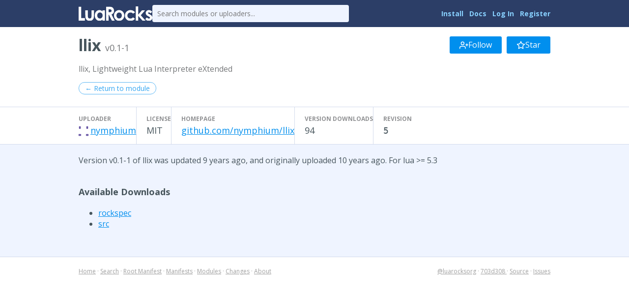

--- FILE ---
content_type: text/html
request_url: https://luarocks.org/modules/nymphium/llix/v0.1-1
body_size: 2203
content:
<!DOCTYPE HTML><html lang="en"><head><meta charset="utf-8"/><title>llix v0.1-1 - LuaRocks</title><link href="https://fonts.googleapis.com/css?family=Open+Sans:400italic,400,700" type="text/css" rel="stylesheet"/><link href="/static/icons/style.css" type="text/css" rel="stylesheet"/><link title="LuaRocks" type="application/opensearchdescription+xml" rel="search" href="/static/opensearch.xml"/><link rel="stylesheet" href="/static/style.css?1768247489"/>          <script type="text/javascript">
            if (window.location.hostname != "localhost") {
              var _gaq = _gaq || [];
              _gaq.push(['_setAccount', 'UA-136625-8']);
              _gaq.push(['_trackPageview']);

              (function() {
                var ga = document.createElement('script'); ga.type = 'text/javascript'; ga.async = true;
                ga.src = ('https:' == document.location.protocol ? 'https://ssl' : 'http://www') + '.google-analytics.com/ga.js';
                var s = document.getElementsByTagName('script')[0]; s.parentNode.insertBefore(ga, s);
              })();
            }
          </script>
        </head><body><main class="content"><header class="header"><div class="header_inner"><a href="/"><img src="/static/header_luarocks_name.svg" alt="LuaRocks" class="text_logo"/></a><form method="GET" class="header_search" action="/search"><input type="text" name="q" placeholder="Search modules or uploaders..."/></form><nav class="user_panel"><a href="https://github.com/luarocks/luarocks/blob/main/docs/download.md">Install</a> <a href="https://github.com/luarocks/luarocks/blob/main/docs/index.md">Docs</a> <a href="/login">Log In</a> <a href="/register">Register</a></nav></div></header><main class="module_version_page base_page base_widget" id="module_version_1588726"><div class="module_header_widget page_header_widget base_widget" id="module_header_3799817"><div class="page_header_inner"><h1>llix <span class="sub">v0.1-1</span></h1><div class="right_tools"><div class="follow_area"><form action="/module/1728/follow/subscription" method="post"><input type="hidden" name="csrf_token" value="eyJrIjoiZmxWUnR3NE9FTjFkZkYrZFU0bnZGam5uQlRrVGw3VisrVFV1XC9SXC85U3RFPSJ9.OrzduusY/+KFuQwoxjYYvO3s8Os="/><a class="button" href="/login?return_to=https%3A%2F%2Fluarocks.org%2Fmodules%2Fnymphium%2Fllix%2Fv0.1-1&amp;intent=follow_module"><svg stroke-linejoin="round" class="svgicon icon_user_plus" fill="none" height="18" version="1.1" aria-hidden stroke="currentColor" role="img" viewBox="0 0 24 24" stroke-width="2" stroke-linecap="round" width="18"><path d="M16 21v-2a4 4 0 0 0-4-4H5a4 4 0 0 0-4 4v2"></path><circle cx="8.5" cy="7" r="4"></circle><line x1="20" y1="8" x2="20" y2="14"></line><line x1="23" y1="11" x2="17" y2="11"></line></svg> Follow</a></form><form action="/module/1728/follow/bookmark" method="post"><input type="hidden" name="csrf_token" value="eyJrIjoiZmxWUnR3NE9FTjFkZkYrZFU0bnZGam5uQlRrVGw3VisrVFV1XC9SXC85U3RFPSJ9.OrzduusY/+KFuQwoxjYYvO3s8Os="/><a class="button" href="/login?return_to=https%3A%2F%2Fluarocks.org%2Fmodules%2Fnymphium%2Fllix%2Fv0.1-1&amp;intent=follow_module"><svg stroke-linejoin="round" class="svgicon icon_star" fill="none" height="18" version="1.1" aria-hidden stroke="currentColor" role="img" viewBox="0 0 24 24" stroke-width="2" stroke-linecap="round" width="18"><polygon points="12 2 15.09 8.26 22 9.27 17 14.14 18.18 21.02 12 17.77 5.82 21.02 7 14.14 2 9.27 8.91 8.26 12 2" /></svg> Star</a></form></div></div></div><div class="page_header_inner"><p class="module_summary">llix, Lightweight Lua Interpreter eXtended</p></div><div class="page_header_inner"><div class="nav_buttons"><a class="round_button" href="/modules/nymphium/llix">← Return to module</a></div></div><div class="metadata_columns"><div class="metadata_columns_inner"><div class="column"><h3>Uploader</h3><a href="/modules/nymphium"><img class="avatar" src="https://www.gravatar.com/avatar/20c90a8d74d2eb76069725c733fe6342?d=identicon&amp;s=20"/></a><a href="/modules/nymphium">nymphium</a></div><div class="column"><h3>License</h3>MIT</div><div class="column"><h3>Homepage</h3><a href="https://github.com/nymphium/llix" rel="nofollow" class="external_url">github.com/nymphium/llix</a></div><div class="column"><h3>Version downloads</h3>94</div><div class="column"><h3>Revision</h3><code>5</code></div></div></div></div><div class="main_column"><p>Version v0.1-1 of llix was updated 9 years ago, and originally uploaded 10 years ago. For lua &gt;= 5.3</p><h3>Available Downloads</h3><ul class="rock_list"><li class="arch"><a href="/manifests/nymphium/llix-v0.1-1.rockspec">rockspec</a></li><li class="arch"><a href="/manifests/nymphium/llix-v0.1-1.src.rock">src</a></li></ul></div></main></main><div class="footer"><div class="left"><a href="/">Home</a> &middot; <a href="/search">Search</a> &middot; <a href="/m/root">Root Manifest</a> &middot; <a href="/manifests">Manifests</a> &middot; <a href="/modules">Modules</a> &middot; <a href="/changes">Changes</a> &middot; <a href="/about">About</a></div><div class="right"><a href="https://twitter.com/luarocksorg">@luarocksorg</a> &middot; <a rel="nofollow" href="https://github.com/luarocks/luarocks-site/commit/703d308
">703d308
</a> &middot; <a href="https://github.com/luarocks/luarocks-site">Source</a> &middot; <a href="https://github.com/luarocks/luarocks-site/issues">Issues</a></div></div></body></html>